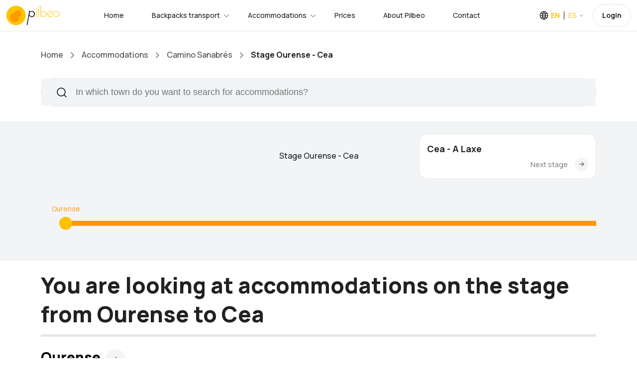

--- FILE ---
content_type: text/html;charset=UTF-8
request_url: https://www.pilbeo.com/accommodations/via-de-la-plata/etapa-ourense-cea;jsessionid=82E85762DF230D88909113361BB7B586?t:lb=t
body_size: 9471
content:
<!DOCTYPE html><html data-locale="en" lang="en" xmlns="http://www.w3.org/1999/xhtml"><head><meta content="text/html;charset=UTF-8" http-equiv="content-type"/><meta charset="utf-8"/><meta content="width=device-width, initial-scale=1.0, maximum-scale=1.0, user-scalable=no, shrink-to-fit=no" name="viewport"/><link href="/assets/meta/53defed9/img/favicon.png" type="image/png" rel="icon"/><title>Accommodations along the Camino de Santiago stage Ourense - Cea · Pilbeo</title><meta name="apple-itunes-app" content="app-id=1134013568"/><!-- hreflang --><link href="https://www.pilbeo.com/en/accommodations/via-de-la-plata/stage-ourense-cea" hreflang="en" rel="alternate"/><link href="https://www.pilbeo.com/es/alojamientos/via-de-la-plata/etapa-ourense-cea" hreflang="es" rel="alternate"/><link href="https://www.pilbeo.com/en/accommodations/via-de-la-plata/etapa-ourense-cea" rel="canonical"/><link onload="this.media='all'" media="print" href="https://cdn.pilbeo.com/cookies/cookieconsent.css" rel="stylesheet"/><meta content="Find the best accommodation on the Camino de Santiago for the Ourense - Cea stage from 27 €" name="description"/><link type="text/css" rel="stylesheet" href="/assets/meta/z6965907f/css/bootstrap.min.css"/><link type="text/css" rel="stylesheet" href="/assets/meta/z5c278eb4/css/travila/swiper-bundle.min.css"/><link type="text/css" rel="stylesheet" href="/assets/meta/z7dc8713b/less/pilbeov2.css"/><link type="text/css" rel="stylesheet" href="/assets/meta/z6d727475/less/custom.less"/><link type="text/css" rel="stylesheet" href="/assets/meta/t5xtensions/zd8a7f57a/typeahead/typeahead-fixes.css"/><style>
a {
text-decoration: none;
}
.card-popular .card-info .card-title {
font-size: 16px;
line-height: 20px;
font-weight: 500;
}
.block-filter-search {
overflow: inherit!important;
}
.block-filter-search .form-control {
height: 55px;
font-weight: 500;
}
.block-filter-search .form-control::placeholder {
font-weight: 500;
}
#buscarPorLocalidadForm span.twitter-typeahead input {
border-radius: 50px ;
}
#buscarSimplificadoSection .filter-left {
width: 50%;
}
#buscarSimplificadoSection .filter-right {
width: 50%;
}
</style><!--[if IE 9]><style type="text/css">.pageloading-mask{opacity:0.25;}</style><![endif]--><!--[if lt IE 9]><style type="text/css">.pageloading-mask{filter:alpha(opacity=25);}</style><![endif]--></head><body data-page-initialized="false" class="pilbeo en "><script type="text/javascript">document.write("<div class=\"pageloading-mask\"><div></div></div>");</script><div style="display:none" itemtype="http://schema.org/WebSite" itemscope="itemscope"><span itemprop="name">Pilbeo</span><link itemprop="url" href="https://www.pilbeo.com"/></div><div data-container-type="zone" id="gestionarModalZone"></div><header class="header"><div class="container-fluid background-body"><div class="main-header"><div class="header-left"><div class="header-logo"><a class="d-flex" href="/en/"><img loading="lazy" src="/assets/meta/b662665c/img/logo/pilbeo_logo+texto@2x.png" width="108" height="40" alt="Pilbeo"/></a></div><div class="header-nav"><nav class="nav-main-menu"><ul class="main-menu mb-0"><li class="d-none d-xl-block"><a href="/en/">Home</a></li><li class="mega-li has-children"><a class="active" href="/en/backpack-transport">Backpacks transport</a><div class="mega-menu"><div class="mega-menu-inner mochilas"><div class="row align-items-center"><div class="col-lg-4"><div class="heading-5 mb-45 neutral-1000">Enjoy the Way—we’ll take care of your backpack.</div><a href="/#caminosZone" class="btn btn-brand-secondary">Most popular packages and offers
<svg fill="none" viewbox="0 0 16 16" height="16" width="16" xmlns="http://www.w3.org/2000/svg"><path stroke-linejoin="round" stroke-linecap="round" stroke-width="1.5" stroke="black" d="M8 15L15 8L8 1M15 8L1 8"></path></svg></a></div><div class="col-lg-3"><div class="card-home-link background-body"><a href="/en/backpack-transport/camino-frances-from-sarria" class="card-icon"> 30€</a><div class="card-info"><a href="/en/backpack-transport/camino-frances-from-sarria"><span class="text-md-bold mb-5 d-block">Camino Francés</span></a><p class="text-xs-medium neutral-500">Sarria -&gt; Santiago de Compostela in 5 stages</p></div></div><div class="card-home-link background-body"><a href="/en/backpack-transport/camino-portugues-por-la-costa-from-oporto" class="card-icon">84€</a><div class="card-info"><a href="/en/backpack-transport/camino-portugues-por-la-costa-from-oporto"><span class="text-md-bold mb-5 d-block">Camino Portugués coastal route</span></a><p class="text-xs-medium neutral-500">Oporto -&gt; Santiago de Compostela in 13 stages</p></div></div><div class="card-home-link background-body"><a href="/en/backpack-transport/camino-portugues-from-tui" class="card-icon">36€</a><div class="card-info"><a href="/en/backpack-transport/camino-portugues-from-tui"><span class="text-md-bold mb-5 d-block">Camino Portugués</span></a><p class="text-xs-medium neutral-500">Tui -&gt; Santiago de Compostela in 6 stages</p></div></div></div><div class="col-lg-5"><ul class="list-featured pl-0"><li><a class="pl-0" href="/en/backpack-transport/camino-frances">Camino Francés</a></li><li><a class="pl-0" href="/en/backpack-transport/camino-a-fisterra">Epílogo a Finisterre</a></li><li><a class="pl-0" href="/en/backpack-transport/camino-portugues">Camino Portugués</a></li><li><a class="pl-0" href="/en/backpack-transport/camino-portugues-por-la-costa">Camino Portugués coastal route</a></li><li><a class="pl-0" href="/en/backpack-transport/camino-fisterra-santiago">Camino Finisterre - Santiago</a></li><li><a class="pl-0" href="/en/backpack-transport/via-de-la-plata">Vía de la Plata (through Sanabria)</a></li><li><a class="pl-0" href="/en/backpack-transport/camino-primitivo">Camino Primitivo</a></li><li><a class="pl-0" href="/en/backpack-transport/camino-ingles">Camino Inglés</a></li><li><a class="pl-0" href="/en/backpack-transport/camino-ingles-coruna">Camino Inglés from A Coruña</a></li><li><a class="pl-0" href="/en/backpack-transport/camino-de-invierno">Camino de Invierno</a></li></ul></div></div></div></div></li><li class="mega-li has-children"><a class="active" href="/en/accommodations?t:lb=t">Accommodations</a><div class="mega-menu"><div class="mega-menu-inner alojamientos"><div class="row align-items-center"><div class="col-lg-12"><div class="row align-items-center"><div class="col-lg-4"><p class="text-md-bold mb-10 neutral-1000">Haven’t found a place to stay yet?</p><div class="heading-5 mb-45 neutral-1000">Explore over 10,000 accommodations available across the Camino de Santiago routes</div></div><div class="col-lg-8"><ul class="list-featured pl-0"><li><a class="pl-0" href="/en/accommodations?t:lb=t">Accommodations along the Camino de Santiago</a></li><li><a class="pl-0" href="/en/accommodations/camino-portugues?t:lb=t">Accommodations stage by stage along the Camino Portugués </a></li><li><a class="pl-0" href="/en/accommodations/camino-portugues-por-la-costa?t:lb=t">Accommodations stage by stage along the Camino Portugués coastal route </a></li><li><a class="pl-0" href="/en/accommodations/camino-frances?t:lb=t">Accommodations stage by stage along the Camino Francés </a></li><li><a class="pl-0" href="/en/accommodations/camino-a-fisterra?t:lb=t">Accommodations stage by stage along the Epílogo a Finisterre </a></li></ul></div></div></div></div></div></div></li><li class="d-none d-xl-block"><a href="/en/rates">Prices</a></li><li><a href="/en/about-us">About Pilbeo</a></li><li><a href="/en/contact">Contact</a></li></ul></nav></div></div><div class="header-right"><div class="box-dropdown-cart dropdown align-middle mr-15"><a class="color-pilbeo-amarillo" data-display="static" aria-expanded="false" aria-haspopup="true" data-toggle="dropdown" href="#" id="localeDropdown"><span class="text-14-medium icon-lang locale text-sm-bold ">EN</span><span class="text-14-bold arrow-down locale ">ES</span></a><div aria-labelledby="localeDropdown" class="dropdown-account dropdown-menu"><ul><li><a href="/en/accommodations/via-de-la-plata/stage-ourense-cea" class="text-sm-medium">English</a></li><li><a href="/es/alojamientos/via-de-la-plata/etapa-ourense-cea" class="text-sm-medium">Español</a></li></ul></div></div><div class="d-none d-lg-inline-block align-middle" data-simple-ids="true" data-container-type="zone" id="userDropdownZone"><a class="btn btn-default btn-signin text-xs" href="/en/login">Login</a></div><div class="burger-icon burger-icon-white"><span class="burger-icon-top"></span><span class="burger-icon-mid"></span><span class="burger-icon-bottom"></span></div></div></div></div></header><div class="mobile-header-active mobile-header-wrapper-style perfect-scrollbar button-bg-2"><div class="mobile-header-wrapper-inner"><div class="mobile-header-logo"><a ns0:page="IndexPage" type="PageLink" href="#" class="d-flex" xmlns:ns0="http://tapestry.apache.org/schema/tapestry_5_3.xsd"><img src="/assets/meta/b662665c/img/logo/pilbeo_logo+texto@2x.png" width="108" height="40" loading="lazy" alt="Pilbeo"/></a><div class="burger-icon burger-icon-white"></div></div><div data-simple-ids="true" data-container-type="zone" id="userDropdownLogoutZoneXs"></div><div class="mobile-header-content-area"><div class="perfect-scroll"><div class="mobile-menu-wrap mobile-header-border"><nav><ul class="mobile-menu font-heading mt-0"><li><a href="/en/">Home</a></li><li class="has-children"><a class="active" href="/en/backpack-transport">Backpacks transport</a><ul class="sub-menu"><li><a href="/en/backpack-transport/camino-frances">Camino Francés</a></li><li><a href="/en/backpack-transport/camino-a-fisterra">Epílogo a Finisterre</a></li><li><a href="/en/backpack-transport/camino-portugues">Camino Portugués</a></li><li><a href="/en/backpack-transport/camino-portugues-por-la-costa">Camino Portugués coastal route</a></li><li><a href="/en/backpack-transport/camino-fisterra-santiago">Camino Finisterre - Santiago</a></li><li><a href="/en/backpack-transport/via-de-la-plata">Luggage transport along Vía de la Plata (por Sanabria)</a></li><li><a href="/en/backpack-transport/camino-primitivo">Camino Primitivo</a></li><li><a href="/en/backpack-transport/camino-ingles">Camino Inglés</a></li><li><a href="/en/backpack-transport/camino-ingles-coruna">Camino Inglés from A Coruña</a></li></ul></li><li class="has-children"><a href="/en/accommodations?t:lb=t">Accommodations</a><ul class="sub-menu"><li><a href="/en/accommodations?t:lb=t">Accommodations along the Camino de Santiago</a></li><li><a href="/en/accommodations/camino-portugues?t:lb=t">Accommodations stage by stage along the Camino de Santiago Portugués </a></li><li><a href="/en/accommodations/camino-frances?t:lb=t">Accommodations stage by stage along the Camino de Santiago Francés </a></li><li><a href="/en/accommodations/camino-portugues-por-la-costa?t:lb=t">Accommodations stage by stage along the Camino de Santiago Portugués por la Costa </a></li><li><a href="/en/accommodations/camino-a-fisterra?t:lb=t">Accommodations stage by stage along the Camino de Santiago hasta Finisterre </a></li></ul></li><div data-simple-ids="true" data-container-type="zone" id="userDropdownOptionsZoneXs"><li><a href="/en/login">Login</a></li></div><li><a href="/en/rates">Prices</a></li><li><a href="/en/about-us">About Pilbeo</a></li><li><a href="/en/contact">Contact</a></li><li><a href="/en/faq">Frequently Asked Questions</a></li><li><a href="https://www.pilbeo.com/es/sites/landing">Pilbeo Sites</a></li></ul></nav></div></div></div></div></div><div><div class="container-portada-inicio" id="pilbeo-intro"><div class="portada-fade"><div class="index-page alojamientos-page" id="pilbeo-big-intro"><div class="container"></div></div></div></div><div id="list-container" class="alojamientos-page"><section id="top" class="box-section box-breadcrumb background-body"><div class="container"><ul class="breadcrumbs"><li class="d-none d-md-inline-block"><a href="/en/">Home</a><span class="arrow-right"><svg fill="none" viewbox="0 0 7 12" height="12" width="7" xmlns="http://www.w3.org/2000/svg"><path stroke-linejoin="round" stroke-linecap="round" stroke-width="1.5" stroke="" d="M1 11L6 6L1 1"></path></svg></span></li><li><a href="/en/accommodations?t:lb=t">Accommodations</a><span class="arrow-right"><svg fill="none" viewbox="0 0 7 12" height="12" width="7" xmlns="http://www.w3.org/2000/svg"><path stroke-linejoin="round" stroke-linecap="round" stroke-width="1.5" stroke="" d="M1 11L6 6L1 1"></path></svg></span></li><li><a href="/en/accommodations/via-de-la-plata?t:lb=t">Camino Sanabrés</a><span class="arrow-right"><svg fill="none" viewbox="0 0 7 12" height="12" width="7" xmlns="http://www.w3.org/2000/svg"><path stroke-linejoin="round" stroke-linecap="round" stroke-width="1.5" stroke="" d="M1 11L6 6L1 1"></path></svg></span></li><li><span class="text-breadcrumb">Stage Ourense - Cea</span></li></ul></div></section><section class="section-box box-filter-search background-body pt-0 border-0" id="buscarSimplificadoSection"><div class="container"><div class="block-filter-search mb-0 d-block"><div class=""><form class="form-search-filter" data-validate="submit" data-generator="tapestry/core/form" action="/en/alojamientos.buscarporlocalidadform" method="post" id="buscarPorLocalidadForm"><input value="5ADM45BlO2bPatiJ+OcQs/l1TFs=:H4sIAAAAAAAAAJXOMU4CQRQA0A+JFZ3RA5hAOyRGGq22sdoYktUD/Jn9LENm50/m/5XlMpzAeAkKO+/[base64]" name="t:formdata" type="hidden"></input><input context="caminoText" placeholder="In which town do you want to search for accommodations?  " id="buscarLocalidadText2" class="form-control search-input border-none buscar-localidad-text" name="buscarLocalidadText2" type="text"></input></form></div></div></div></section><div class="background-4 overflow-auto"><div class="container"><div class="box-list-populars pilbeo-alojamiento-etapas"><div style="display: flex; align-items: center; flex-wrap: wrap;" class="row"><div class="col-6 col-md-4"></div><div class="col-6 col-md-4 order-1 order-md-5"><div class="card-popular card-top-destination background-card "><div class="card-info"><a href="https://www.pilbeo.com/accommodations/via-de-la-plata/etapa-cea-a-laxe?t:lb=t#top" class="card-title">Cea - A Laxe</a><div class="card-meta justify-content-end align-items-center"><div class="meta-links mb-0"><a style="padding-right: 14px; padding-left: 0px;" href="https://www.pilbeo.com/accommodations/via-de-la-plata/etapa-cea-a-laxe?t:lb=t#top" class="text-tour">Next stage</a></div><div class="card-button"><a href="https://www.pilbeo.com/accommodations/via-de-la-plata/etapa-cea-a-laxe?t:lb=t#top"><svg fill="none" viewbox="0 0 10 10" height="10" width="10" xmlns="http://www.w3.org/2000/svg"><path stroke-linejoin="round" stroke-linecap="round" stroke="" d="M5.00011 9.08347L9.08347 5.00011L5.00011 0.916748M9.08347 5.00011L0.916748 5.00011"></path></svg></a></div></div></div></div></div><div class="col-12 col-md-4 order-5 order-md-1"><div class="card-popular border-0 text-center etapa-principal"><div class="card-info"><span class="card-title">Stage Ourense - Cea</span></div></div></div></div></div><div class="etapasSlider"><div class="etapasContainer"><div data-scroll="0" class="etapasMove"><div style="width:53.41441441441441%;" class="detalle-etapa-line"><a title="Accommodations in Ourense" class="punto scroll-to" href="/en/accommodations/via-de-la-plata/etapa-ourense-cea?t:lb=t#ourense"></a><a title="Accommodations in Ourense" class="nombre f-js top scroll-to" href="/en/accommodations/via-de-la-plata/etapa-ourense-cea?t:lb=t#ourense">Ourense</a><span class="distancia f-js">12,1<span class="small">km</span></span></div><div style="width:26.045045045045047%;" class="detalle-etapa-line"><a title="Accommodations in Tamallancos" class="punto scroll-to" href="/en/accommodations/via-de-la-plata/etapa-ourense-cea?t:lb=t#tamallancos"></a><a title="Accommodations in Tamallancos" class="nombre f-js bottom scroll-to" href="/en/accommodations/via-de-la-plata/etapa-ourense-cea?t:lb=t#tamallancos">Tamallancos</a><span class="distancia f-js">5,9<span class="small">km</span></span></div><div style="width:18.54054054054054%;" class="detalle-etapa-line"><a title="Accommodations in Pazos" class="punto scroll-to" href="/en/accommodations/via-de-la-plata/etapa-ourense-cea?t:lb=t#pazos"></a><a title="Accommodations in Pazos" class="nombre f-js top scroll-to" href="/en/accommodations/via-de-la-plata/etapa-ourense-cea?t:lb=t#pazos">Pazos</a><span class="distancia f-js">4,2<span class="small">km</span></span></div><div style="width: 2%;max-width: 10px;" class="detalle-etapa-line detalle-etapa-line-final"><a title="Accommodations in Cea" class="punto scroll-to" href="/en/accommodations/via-de-la-plata/etapa-ourense-cea?t:lb=t#cea"></a><a title="Accommodations in Cea" class="nombre f-js bottom scroll-to" href="/en/accommodations/via-de-la-plata/etapa-ourense-cea?t:lb=t#cea">Cea</a></div></div></div></div></div></div><div class="container"><!-- 		<h1 class="f-js c-black">${h1EtapaFiltros}</h1> --><h1 class="neutral-1000 heading-3 mt-20">You are looking at accommodations on the stage from Ourense to Cea</h1></div><!-- Vista de etapa simple --><!-- Resultados --><div class="container alojamientos-list-container"><div class="row"><div class="col-12"><div data-simple-ids="true" data-container-type="zone" id="mainZoneEtapa"><div class="box-button-slider-nexttrip full-line mt-0"></div><h2 id="ourense" class="heading-5 mb-20 d-flex">
Ourense
<a class="go-to" title="Accommodations in Ourense" href="/en/accommodations/via-de-la-plata/ourense?t:lb=t#top"><svg fill="none" viewbox="0 0 16 16" height="16" width="16" xmlns="http://www.w3.org/2000/svg"><path stroke-linejoin="round" stroke-linecap="round" stroke="black" d="M7.99992 12.6666L12.6666 7.99992L7.99992 3.33325M12.6666 7.99992L3.33325 7.99992"></path></svg></a></h2><div class="row"><div class="col-xs-12 col-sm-6 col-md-6 col-lg-4"><div itemtype="https://schema.org/Hotel" itemscope="itemscope" class="card-journey-small background-card"><div class="card-image"><span class="label tipo">Hotel</span><a rel="nofollow" target="_blank" href="/en/alojamientos.alojamientocard_0:alojamientourl/3907"><img alt="Hotel Barceló Ourense" src="https://cdn.pilbeo.com/alojamiento/3907-barcelo-ourense.jpeg" loading="lazy"/><meta content="https://cdn.pilbeo.com/alojamiento/3907-barcelo-ourense.jpeg" itemprop="image"/></a></div><div class="card-info"><div class="card-title"><meta content="Hotel Barceló Ourense" itemprop="name"/><a rel="nofollow" class="text-lg-bold neutral-1000" target="_blank" href="/en/alojamientos.alojamientocard_0:alojamientourl/3907">Hotel Barceló Ourense</a></div><div class="card-program"><div class="card-location"><p class="text-location text-sm-medium neutral-500">In the center of  Ourense</p></div><div class="card-location-fill-content"></div><meta content="https://www.pilbeo.com/en/alojamientos.alojamientocard_0:alojamientourl/3907" itemprop="url"/><div class="endtime"><div class="card-price"></div><div class="card-button"><a rel="nofollow" class="btn btn-gray" target="_blank" href="/en/alojamientos.alojamientocard_0:alojamientourl/3907">Book now</a></div></div></div></div><div itemtype="https://schema.org/PostalAddress" itemscope="itemscope" itemprop="address"><meta content="Ourense" itemprop="addressLocality"/><meta content="Ourense" itemprop="addressRegion"/></div></div></div><div class="col-xs-12 col-sm-6 col-md-6 col-lg-4"><div itemtype="https://schema.org/Hotel" itemscope="itemscope" class="card-journey-small background-card"><div class="card-image"><span class="label tipo">Hostel</span><a rel="nofollow" target="_blank" href="/en/alojamientos.alojamientocard_0:alojamientourl/2014"><img alt="Hostel Hostal La Rotonda" src="https://cdn.pilbeo.com/alojamiento/2014-hostal-la-rotonda.jpeg" loading="lazy"/><meta content="https://cdn.pilbeo.com/alojamiento/2014-hostal-la-rotonda.jpeg" itemprop="image"/></a></div><div class="card-info"><div class="card-title"><meta content="Hostel Hostal La Rotonda" itemprop="name"/><a rel="nofollow" class="text-lg-bold neutral-1000" target="_blank" href="/en/alojamientos.alojamientocard_0:alojamientourl/2014">Hostel Hostal La Rotonda</a></div><div class="card-program"><div class="card-location"><p class="text-location text-sm-medium neutral-500">In the center of  Ourense</p></div><div class="card-location-fill-content"></div><meta content="https://www.pilbeo.com/en/alojamientos.alojamientocard_0:alojamientourl/2014" itemprop="url"/><div class="endtime"><div class="card-price"></div><div class="card-button"><a rel="nofollow" class="btn btn-gray" target="_blank" href="/en/alojamientos.alojamientocard_0:alojamientourl/2014">Book now</a></div></div></div></div><div itemtype="https://schema.org/PostalAddress" itemscope="itemscope" itemprop="address"><meta content="Ourense" itemprop="addressLocality"/><meta content="Ourense" itemprop="addressRegion"/></div></div></div><div class="col-xs-12 col-sm-6 col-md-6 col-lg-4"><div itemtype="https://schema.org/Hotel" itemscope="itemscope" class="card-journey-small background-card"><div class="card-image"><span class="label tipo">Hotel</span><a rel="nofollow" target="_blank" href="/en/alojamientos.alojamientocard_0:alojamientourl/2021"><img alt="Hotel Altiana" src="https://cdn.pilbeo.com/alojamiento/2021-hotel-altiana.jpeg" loading="lazy"/><meta content="https://cdn.pilbeo.com/alojamiento/2021-hotel-altiana.jpeg" itemprop="image"/></a></div><div class="card-info"><div class="card-title"><meta content="Hotel Altiana" itemprop="name"/><a rel="nofollow" class="text-lg-bold neutral-1000" target="_blank" href="/en/alojamientos.alojamientocard_0:alojamientourl/2021">Hotel Altiana</a></div><div class="card-program"><div class="card-location"><p class="text-location text-sm-medium neutral-500">In the center of  Ourense</p></div><div class="card-location-fill-content"></div><meta content="https://www.pilbeo.com/en/alojamientos.alojamientocard_0:alojamientourl/2021" itemprop="url"/><div class="endtime"><div class="card-price"></div><div class="card-button"><a rel="nofollow" class="btn btn-gray" target="_blank" href="/en/alojamientos.alojamientocard_0:alojamientourl/2021">Book now</a></div></div></div></div><div itemtype="https://schema.org/PostalAddress" itemscope="itemscope" itemprop="address"><meta content="Ourense" itemprop="addressLocality"/><meta content="Ourense" itemprop="addressRegion"/></div></div></div><div class="col-xs-12 col-sm-6 col-md-6 col-lg-4"><div itemtype="https://schema.org/Hotel" itemscope="itemscope" class="card-journey-small background-card"><div class="card-image"><span class="label tipo">Hotel</span><a rel="nofollow" target="_blank" href="/en/alojamientos.alojamientocard_0:alojamientourl/2023"><img alt="Hotel Carris Cardenal Quevedo" src="https://cdn.pilbeo.com/alojamiento/2023-hotel-carris-cardenal-quevedo.jpeg" loading="lazy"/><meta content="https://cdn.pilbeo.com/alojamiento/2023-hotel-carris-cardenal-quevedo.jpeg" itemprop="image"/></a></div><div class="card-info"><div class="card-title"><meta content="Hotel Carris Cardenal Quevedo" itemprop="name"/><a rel="nofollow" class="text-lg-bold neutral-1000" target="_blank" href="/en/alojamientos.alojamientocard_0:alojamientourl/2023">Hotel Carris Cardenal Quevedo</a></div><div class="card-program"><div class="card-location"><p class="text-location text-sm-medium neutral-500">In the center of  Ourense</p></div><div class="card-location-fill-content"></div><meta content="https://www.pilbeo.com/en/alojamientos.alojamientocard_0:alojamientourl/2023" itemprop="url"/><div class="endtime"><div class="card-price"></div><div class="card-button"><a rel="nofollow" class="btn btn-gray" target="_blank" href="/en/alojamientos.alojamientocard_0:alojamientourl/2023">Book now</a></div></div></div></div><div itemtype="https://schema.org/PostalAddress" itemscope="itemscope" itemprop="address"><meta content="Ourense" itemprop="addressLocality"/><meta content="Ourense" itemprop="addressRegion"/></div></div></div><div class="col-xs-12 col-sm-6 col-md-6 col-lg-4"><div itemtype="https://schema.org/Hotel" itemscope="itemscope" class="card-journey-small background-card"><div class="card-image"><span class="label tipo">Hotel</span><a rel="nofollow" target="_blank" href="/en/alojamientos.alojamientocard_0:alojamientourl/2016"><img alt="Hotel Irixo" src="https://cdn.pilbeo.com/alojamiento/2016-hotel-irixo.jpeg" loading="lazy"/><meta content="https://cdn.pilbeo.com/alojamiento/2016-hotel-irixo.jpeg" itemprop="image"/></a></div><div class="card-info"><div class="card-title"><meta content="Hotel Irixo" itemprop="name"/><a rel="nofollow" class="text-lg-bold neutral-1000" target="_blank" href="/en/alojamientos.alojamientocard_0:alojamientourl/2016">Hotel Irixo</a></div><div class="card-program"><div class="card-location"><p class="text-location text-sm-medium neutral-500">In the center of  Ourense</p></div><div class="card-location-fill-content"></div><meta content="https://www.pilbeo.com/en/alojamientos.alojamientocard_0:alojamientourl/2016" itemprop="url"/><div class="endtime"><div class="card-price"></div><div class="card-button"><a rel="nofollow" class="btn btn-gray" target="_blank" href="/en/alojamientos.alojamientocard_0:alojamientourl/2016">Book now</a></div></div></div></div><div itemtype="https://schema.org/PostalAddress" itemscope="itemscope" itemprop="address"><meta content="Ourense" itemprop="addressLocality"/><meta content="Ourense" itemprop="addressRegion"/></div></div></div><div class="col-xs-12 col-sm-6 col-md-6 col-lg-4"><div itemtype="https://schema.org/Hotel" itemscope="itemscope" class="card-journey-small background-card"><div class="card-image"><span class="label tipo">Hostel</span><a rel="nofollow" target="_blank" href="/en/alojamientos.alojamientocard_0:alojamientourl/4218"><img alt="New J&amp;J Hostel" src="https://cdn.pilbeo.com/alojamiento/4218-new-j-and-j-hostel.jpeg" loading="lazy"/><meta content="https://cdn.pilbeo.com/alojamiento/4218-new-j-and-j-hostel.jpeg" itemprop="image"/></a></div><div class="card-info"><div class="card-title"><meta content="New J&amp;J Hostel" itemprop="name"/><a rel="nofollow" class="text-lg-bold neutral-1000" target="_blank" href="/en/alojamientos.alojamientocard_0:alojamientourl/4218">New J&amp;J Hostel</a></div><div class="card-program"><div class="card-location"><p class="text-location text-sm-medium neutral-500">In the center of  Ourense</p></div><div class="card-location-fill-content"></div><meta content="https://www.pilbeo.com/en/alojamientos.alojamientocard_0:alojamientourl/4218" itemprop="url"/><div class="endtime"><div class="card-price"></div><div class="card-button"><a rel="nofollow" class="btn btn-gray" target="_blank" href="/en/alojamientos.alojamientocard_0:alojamientourl/4218">Book now</a></div></div></div></div><div itemtype="https://schema.org/PostalAddress" itemscope="itemscope" itemprop="address"><meta content="Ourense" itemprop="addressLocality"/><meta content="Ourense" itemprop="addressRegion"/></div></div></div><div class="col-xs-12 col-sm-6 col-md-6 col-lg-4"><div itemtype="https://schema.org/Hotel" itemscope="itemscope" class="card-journey-small background-card"><div class="card-image"><span class="label tipo">Hostel</span><a rel="nofollow" target="_blank" href="/en/alojamientos.alojamientocard_0:alojamientourl/2015"><img alt="Hostel Hostal Lido" src="https://cdn.pilbeo.com/alojamiento/2015-hostal-lido.jpeg" loading="lazy"/><meta content="https://cdn.pilbeo.com/alojamiento/2015-hostal-lido.jpeg" itemprop="image"/></a></div><div class="card-info"><div class="card-title"><meta content="Hostel Hostal Lido" itemprop="name"/><a rel="nofollow" class="text-lg-bold neutral-1000" target="_blank" href="/en/alojamientos.alojamientocard_0:alojamientourl/2015">Hostel Hostal Lido</a></div><div class="card-program"><div class="card-location"><p class="text-location text-sm-medium neutral-500">In the center of  Ourense</p></div><div class="card-location-fill-content"></div><meta content="https://www.pilbeo.com/en/alojamientos.alojamientocard_0:alojamientourl/2015" itemprop="url"/><div class="endtime"><div class="card-price"></div><div class="card-button"><a rel="nofollow" class="btn btn-gray" target="_blank" href="/en/alojamientos.alojamientocard_0:alojamientourl/2015">Book now</a></div></div></div></div><div itemtype="https://schema.org/PostalAddress" itemscope="itemscope" itemprop="address"><meta content="Ourense" itemprop="addressLocality"/><meta content="Ourense" itemprop="addressRegion"/></div></div></div><div class="col-xs-12 col-sm-6 col-md-6 col-lg-4"><div itemtype="https://schema.org/Hotel" itemscope="itemscope" class="card-journey-small background-card"><div class="card-image"><span class="label tipo">Hotel</span><a rel="nofollow" target="_blank" href="/en/alojamientos.alojamientocard_0:alojamientourl/3910"><img alt="Hotel novo candido" src="https://cdn.pilbeo.com/alojamiento/3910-novo-candido.jpeg" loading="lazy"/><meta content="https://cdn.pilbeo.com/alojamiento/3910-novo-candido.jpeg" itemprop="image"/></a></div><div class="card-info"><div class="card-title"><meta content="Hotel novo candido" itemprop="name"/><a rel="nofollow" class="text-lg-bold neutral-1000" target="_blank" href="/en/alojamientos.alojamientocard_0:alojamientourl/3910">Hotel novo candido</a></div><div class="card-program"><div class="card-location"><p class="text-location text-sm-medium neutral-500">In the center of  Ourense</p></div><div class="card-location-fill-content"></div><meta content="https://www.pilbeo.com/en/alojamientos.alojamientocard_0:alojamientourl/3910" itemprop="url"/><div class="endtime"><div class="card-price"></div><div class="card-button"><a rel="nofollow" class="btn btn-gray" target="_blank" href="/en/alojamientos.alojamientocard_0:alojamientourl/3910">Book now</a></div></div></div></div><div itemtype="https://schema.org/PostalAddress" itemscope="itemscope" itemprop="address"><meta content="Ourense" itemprop="addressLocality"/><meta content="Ourense" itemprop="addressRegion"/></div></div></div><div class="col-xs-12 col-sm-6 col-md-6 col-lg-4"><div itemtype="https://schema.org/Hotel" itemscope="itemscope" class="card-journey-small background-card"><div class="card-image"><span class="label tipo">Hotel</span><a rel="nofollow" target="_blank" href="/en/alojamientos.alojamientocard_0:alojamientourl/2017"><img alt="Hotel Zarampallo" src="https://cdn.pilbeo.com/alojamiento/2017-hotel-zarampallo.jpeg" loading="lazy"/><meta content="https://cdn.pilbeo.com/alojamiento/2017-hotel-zarampallo.jpeg" itemprop="image"/></a></div><div class="card-info"><div class="card-title"><meta content="Hotel Zarampallo" itemprop="name"/><a rel="nofollow" class="text-lg-bold neutral-1000" target="_blank" href="/en/alojamientos.alojamientocard_0:alojamientourl/2017">Hotel Zarampallo</a></div><div class="card-program"><div class="card-location"><p class="text-location text-sm-medium neutral-500">In the center of  Ourense</p></div><div class="card-location-fill-content"></div><meta content="https://www.pilbeo.com/en/alojamientos.alojamientocard_0:alojamientourl/2017" itemprop="url"/><div class="endtime"><div class="card-price"></div><div class="card-button"><a rel="nofollow" class="btn btn-gray" target="_blank" href="/en/alojamientos.alojamientocard_0:alojamientourl/2017">Book now</a></div></div></div></div><div itemtype="https://schema.org/PostalAddress" itemscope="itemscope" itemprop="address"><meta content="Ourense" itemprop="addressLocality"/><meta content="Ourense" itemprop="addressRegion"/></div></div></div><div class="col-xs-12 col-sm-6 col-md-6 col-lg-4"><div itemtype="https://schema.org/Hotel" itemscope="itemscope" class="card-journey-small background-card"><div class="card-image"><span class="label tipo">Hotel</span><a rel="nofollow" target="_blank" href="/en/alojamientos.alojamientocard_0:alojamientourl/2024"><img alt="Hotel Princess" src="https://cdn.pilbeo.com/alojamiento/2024-hotel-princess.jpeg" loading="lazy"/><meta content="https://cdn.pilbeo.com/alojamiento/2024-hotel-princess.jpeg" itemprop="image"/></a></div><div class="card-info"><div class="card-title"><meta content="Hotel Princess" itemprop="name"/><a rel="nofollow" class="text-lg-bold neutral-1000" target="_blank" href="/en/alojamientos.alojamientocard_0:alojamientourl/2024">Hotel Princess</a></div><div class="card-program"><div class="card-location"><p class="text-location text-sm-medium neutral-500">In the center of  Ourense</p></div><div class="card-location-fill-content"></div><meta content="https://www.pilbeo.com/en/alojamientos.alojamientocard_0:alojamientourl/2024" itemprop="url"/><div class="endtime"><div class="card-price"></div><div class="card-button"><a rel="nofollow" class="btn btn-gray" target="_blank" href="/en/alojamientos.alojamientocard_0:alojamientourl/2024">Book now</a></div></div></div></div><div itemtype="https://schema.org/PostalAddress" itemscope="itemscope" itemprop="address"><meta content="Ourense" itemprop="addressLocality"/><meta content="Ourense" itemprop="addressRegion"/></div></div></div><div class="col-xs-12 col-sm-6 col-md-6 col-lg-4"><div itemtype="https://schema.org/Hotel" itemscope="itemscope" class="card-journey-small background-card"><div class="card-image"><span class="label tipo">Hotel</span><a rel="nofollow" target="_blank" href="/en/alojamientos.alojamientocard_0:alojamientourl/2020"><img alt="Hotel Miño" src="https://cdn.pilbeo.com/alojamiento/2020-hotel-mino.jpeg" loading="lazy"/><meta content="https://cdn.pilbeo.com/alojamiento/2020-hotel-mino.jpeg" itemprop="image"/></a></div><div class="card-info"><div class="card-title"><meta content="Hotel Miño" itemprop="name"/><a rel="nofollow" class="text-lg-bold neutral-1000" target="_blank" href="/en/alojamientos.alojamientocard_0:alojamientourl/2020">Hotel Miño</a></div><div class="card-program"><div class="card-location"><p class="text-location text-sm-medium neutral-500">In the center of  Ourense</p></div><div class="card-location-fill-content"></div><meta content="https://www.pilbeo.com/en/alojamientos.alojamientocard_0:alojamientourl/2020" itemprop="url"/><div class="endtime"><div class="card-price"></div><div class="card-button"><a rel="nofollow" class="btn btn-gray" target="_blank" href="/en/alojamientos.alojamientocard_0:alojamientourl/2020">Book now</a></div></div></div></div><div itemtype="https://schema.org/PostalAddress" itemscope="itemscope" itemprop="address"><meta content="Ourense" itemprop="addressLocality"/><meta content="Ourense" itemprop="addressRegion"/></div></div></div><div class="col-xs-12 col-sm-6 col-md-6 col-lg-4"><div itemtype="https://schema.org/Hotel" itemscope="itemscope" class="card-journey-small background-card"><div class="card-image"><span class="label tipo">Hotel</span><a rel="nofollow" target="_blank" href="/en/alojamientos.alojamientocard_0:alojamientourl/2018"><img alt="Hotel Francisco II" src="https://cdn.pilbeo.com/alojamiento/2018-hotel-francisco-ii.jpeg" loading="lazy"/><meta content="https://cdn.pilbeo.com/alojamiento/2018-hotel-francisco-ii.jpeg" itemprop="image"/></a></div><div class="card-info"><div class="card-title"><meta content="Hotel Francisco II" itemprop="name"/><a rel="nofollow" class="text-lg-bold neutral-1000" target="_blank" href="/en/alojamientos.alojamientocard_0:alojamientourl/2018">Hotel Francisco II</a></div><div class="card-program"><div class="card-location"><p class="text-location text-sm-medium neutral-500">In the center of  Ourense</p></div><div class="card-location-fill-content"></div><meta content="https://www.pilbeo.com/en/alojamientos.alojamientocard_0:alojamientourl/2018" itemprop="url"/><div class="endtime"><div class="card-price"></div><div class="card-button"><a rel="nofollow" class="btn btn-gray" target="_blank" href="/en/alojamientos.alojamientocard_0:alojamientourl/2018">Book now</a></div></div></div></div><div itemtype="https://schema.org/PostalAddress" itemscope="itemscope" itemprop="address"><meta content="Ourense" itemprop="addressLocality"/><meta content="Ourense" itemprop="addressRegion"/></div></div></div><div class="col-xs-12 col-sm-6 col-md-6 col-lg-4"><div itemtype="https://schema.org/Hotel" itemscope="itemscope" class="card-journey-small background-card"><div class="card-image"><span class="label tipo">Hostel</span><a rel="nofollow" target="_blank" href="/en/alojamientos.alojamientocard_0:alojamientourl/2013"><img alt="Grelo Hostel" src="https://cdn.pilbeo.com/alojamiento/2013-grelo-hostel.jpeg" loading="lazy"/><meta content="https://cdn.pilbeo.com/alojamiento/2013-grelo-hostel.jpeg" itemprop="image"/></a></div><div class="card-info"><div class="card-title"><meta content="Grelo Hostel" itemprop="name"/><a rel="nofollow" class="text-lg-bold neutral-1000" target="_blank" href="/en/alojamientos.alojamientocard_0:alojamientourl/2013">Grelo Hostel</a></div><div class="card-program"><div class="card-location"><p class="text-location text-sm-medium neutral-500">In the center of  Ourense</p></div><div class="card-location-fill-content"></div><meta content="https://www.pilbeo.com/en/alojamientos.alojamientocard_0:alojamientourl/2013" itemprop="url"/><div class="endtime"><div class="card-price"></div><div class="card-button"><a rel="nofollow" class="btn btn-gray" target="_blank" href="/en/alojamientos.alojamientocard_0:alojamientourl/2013">Book now</a></div></div></div></div><div itemtype="https://schema.org/PostalAddress" itemscope="itemscope" itemprop="address"><meta content="Ourense" itemprop="addressLocality"/><meta content="Ourense" itemprop="addressRegion"/></div></div></div><div class="col-xs-12 col-sm-6 col-md-6 col-lg-4"><div itemtype="https://schema.org/Hotel" itemscope="itemscope" class="card-journey-small background-card"><div class="card-image"><span class="label tipo">Apartament</span><a rel="nofollow" target="_blank" href="/en/alojamientos.alojamientocard_0:alojamientourl/7625"><img alt="Villa Trabazos Abellas" src="https://cdn.pilbeo.com/alojamiento/7625-villa-trabazos-abellas.jpeg" loading="lazy"/><meta content="https://cdn.pilbeo.com/alojamiento/7625-villa-trabazos-abellas.jpeg" itemprop="image"/></a></div><div class="card-info"><div class="card-title"><meta content="Villa Trabazos Abellas" itemprop="name"/><a rel="nofollow" class="text-lg-bold neutral-1000" target="_blank" href="/en/alojamientos.alojamientocard_0:alojamientourl/7625">Villa Trabazos Abellas</a></div><div class="card-program"><div class="card-location"><p class="text-location text-sm-medium neutral-500">In the center of  Ourense</p></div><div class="card-location-fill-content"></div><meta content="https://www.pilbeo.com/en/alojamientos.alojamientocard_0:alojamientourl/7625" itemprop="url"/><div class="endtime"><div class="card-price"></div><div class="card-button"><a rel="nofollow" class="btn btn-gray" target="_blank" href="/en/alojamientos.alojamientocard_0:alojamientourl/7625">Book now</a></div></div></div></div><div itemtype="https://schema.org/PostalAddress" itemscope="itemscope" itemprop="address"><meta content="Ourense" itemprop="addressLocality"/><meta content="Ourense" itemprop="addressRegion"/></div></div></div><div class="col-xs-12 col-sm-6 col-md-6 col-lg-4"><div itemtype="https://schema.org/Hotel" itemscope="itemscope" class="card-journey-small background-card"><div class="card-image"><span class="label tipo">Shelter</span><a rel="nofollow" target="_blank" href="/en/alojamientos.alojamientocard_0:alojamientourl/5303"><img alt="Shelter Albergue Augas Quentes" src="https://cdn.pilbeo.com/alojamiento/5303-albergue-augas-quentes.jpeg" loading="lazy"/><meta content="https://cdn.pilbeo.com/alojamiento/5303-albergue-augas-quentes.jpeg" itemprop="image"/></a></div><div class="card-info"><div class="card-title"><meta content="Shelter Albergue Augas Quentes" itemprop="name"/><a rel="nofollow" class="text-lg-bold neutral-1000" target="_blank" href="/en/alojamientos.alojamientocard_0:alojamientourl/5303">Shelter Albergue Augas Quentes</a></div><div class="card-program"><div class="card-location"><p class="text-location text-sm-medium neutral-500">In the center of  Ourense</p></div><div class="card-location-fill-content"></div><meta content="https://www.pilbeo.com/en/alojamientos.alojamientocard_0:alojamientourl/5303" itemprop="url"/><div class="endtime"><div class="card-price"></div><div class="card-button"><a rel="nofollow" class="btn btn-gray" target="_blank" href="/en/alojamientos.alojamientocard_0:alojamientourl/5303">Book now</a></div></div></div></div><div itemtype="https://schema.org/PostalAddress" itemscope="itemscope" itemprop="address"><meta content="Ourense" itemprop="addressLocality"/><meta content="Ourense" itemprop="addressRegion"/></div></div></div><div class="col-xs-12 col-sm-6 col-md-6 col-lg-4"><div itemtype="https://schema.org/Hotel" itemscope="itemscope" class="card-journey-small background-card"><div class="card-image"><span class="label tipo">Hotel</span><a rel="nofollow" target="_blank" href="/en/alojamientos.alojamientocard_0:alojamientourl/2026"><img alt="Hotel NH Ourense" src="https://cdn.pilbeo.com/alojamiento/2026-hotel-nh-ourense.jpeg" loading="lazy"/><meta content="https://cdn.pilbeo.com/alojamiento/2026-hotel-nh-ourense.jpeg" itemprop="image"/></a></div><div class="card-info"><div class="card-title"><meta content="Hotel NH Ourense" itemprop="name"/><a rel="nofollow" class="text-lg-bold neutral-1000" target="_blank" href="/en/alojamientos.alojamientocard_0:alojamientourl/2026">Hotel NH Ourense</a></div><div class="card-program"><div class="card-location"><p class="text-location text-sm-medium neutral-500">In the center of  Ourense</p></div><div class="card-location-fill-content"></div><meta content="https://www.pilbeo.com/en/alojamientos.alojamientocard_0:alojamientourl/2026" itemprop="url"/><div class="endtime"><div class="card-price"></div><div class="card-button"><a rel="nofollow" class="btn btn-gray" target="_blank" href="/en/alojamientos.alojamientocard_0:alojamientourl/2026">Book now</a></div></div></div></div><div itemtype="https://schema.org/PostalAddress" itemscope="itemscope" itemprop="address"><meta content="Ourense" itemprop="addressLocality"/><meta content="Ourense" itemprop="addressRegion"/></div></div></div><div class="col-xs-12 col-sm-6 col-md-6 col-lg-4"><div itemtype="https://schema.org/Hotel" itemscope="itemscope" class="card-journey-small background-card"><div class="card-image"><span class="label tipo">Hostel</span><a rel="nofollow" target="_blank" href="/en/alojamientos.alojamientocard_0:alojamientourl/5719"><img alt="Hostel Hostal Outarelo" src="https://cdn.pilbeo.com/alojamiento/5719-hostal-outarelo.jpeg" loading="lazy"/><meta content="https://cdn.pilbeo.com/alojamiento/5719-hostal-outarelo.jpeg" itemprop="image"/></a></div><div class="card-info"><div class="card-rating"><div class="card-left"></div><div class="card-right"><span class="rating">8.5</span><meta content="8.5" itemprop="ratingValue"/></div></div><div class="card-title"><meta content="Hostel Hostal Outarelo" itemprop="name"/><a rel="nofollow" class="text-lg-bold neutral-1000" target="_blank" href="/en/alojamientos.alojamientocard_0:alojamientourl/5719">Hostel Hostal Outarelo</a></div><div class="card-program"><div class="card-location"><p class="text-location text-sm-medium neutral-500">In the center of  Ourense</p></div><div class="card-location-fill-content"></div><meta content="https://www.pilbeo.com/en/alojamientos.alojamientocard_0:alojamientourl/5719" itemprop="url"/><div class="endtime"><div class="card-price"><p class="text-md-medium neutral-500">From </p><h6 class="heading-6 neutral-1000">33€</h6></div><div class="card-button"><a rel="nofollow" class="btn btn-gray" target="_blank" href="/en/alojamientos.alojamientocard_0:alojamientourl/5719">Book now</a></div></div></div></div><div itemtype="https://schema.org/PostalAddress" itemscope="itemscope" itemprop="address"><meta content="Ourense" itemprop="addressLocality"/><meta content="Ourense" itemprop="addressRegion"/></div></div></div><div class="col-xs-12 col-sm-6 col-md-6 col-lg-4"><div itemtype="https://schema.org/Hotel" itemscope="itemscope" class="card-journey-small background-card"><div class="card-image"><span class="label tipo">Hotel</span><a rel="nofollow" target="_blank" href="/en/alojamientos.alojamientocard_0:alojamientourl/3575"><img alt="Hotel Severino" src="https://cdn.pilbeo.com/alojamiento/3575-hotel-severino.jpeg" loading="lazy"/><meta content="https://cdn.pilbeo.com/alojamiento/3575-hotel-severino.jpeg" itemprop="image"/></a></div><div class="card-info"><div class="card-title"><meta content="Hotel Severino" itemprop="name"/><a rel="nofollow" class="text-lg-bold neutral-1000" target="_blank" href="/en/alojamientos.alojamientocard_0:alojamientourl/3575">Hotel Severino</a></div><div class="card-program"><div class="card-location"><p class="text-location text-sm-medium neutral-500">In the center of  Ourense</p></div><div class="card-location-fill-content"></div><meta content="https://www.pilbeo.com/en/alojamientos.alojamientocard_0:alojamientourl/3575" itemprop="url"/><div class="endtime"><div class="card-price"></div><div class="card-button"><a rel="nofollow" class="btn btn-gray" target="_blank" href="/en/alojamientos.alojamientocard_0:alojamientourl/3575">Book now</a></div></div></div></div><div itemtype="https://schema.org/PostalAddress" itemscope="itemscope" itemprop="address"><meta content="Ourense" itemprop="addressLocality"/><meta content="Ourense" itemprop="addressRegion"/></div></div></div><div class="col-xs-12 col-sm-6 col-md-6 col-lg-4"><div itemtype="https://schema.org/Hotel" itemscope="itemscope" class="card-journey-small background-card"><div class="card-image"><span class="label tipo">Hotel</span><a rel="nofollow" target="_blank" href="/en/alojamientos.alojamientocard_0:alojamientourl/6493"><img alt="IMI Hotel &amp; Spa" src="https://cdn.pilbeo.com/alojamiento/6493-imi-hotel-and-spa.jpeg" loading="lazy"/><meta content="https://cdn.pilbeo.com/alojamiento/6493-imi-hotel-and-spa.jpeg" itemprop="image"/></a></div><div class="card-info"><div class="card-title"><meta content="IMI Hotel &amp; Spa" itemprop="name"/><a rel="nofollow" class="text-lg-bold neutral-1000" target="_blank" href="/en/alojamientos.alojamientocard_0:alojamientourl/6493">IMI Hotel &amp; Spa</a></div><div class="card-program"><div class="card-location"><p class="text-location text-sm-medium neutral-500">In the center of  Ourense</p></div><div class="card-location-fill-content"></div><meta content="https://www.pilbeo.com/en/alojamientos.alojamientocard_0:alojamientourl/6493" itemprop="url"/><div class="endtime"><div class="card-price"></div><div class="card-button"><a rel="nofollow" class="btn btn-gray" target="_blank" href="/en/alojamientos.alojamientocard_0:alojamientourl/6493">Book now</a></div></div></div></div><div itemtype="https://schema.org/PostalAddress" itemscope="itemscope" itemprop="address"><meta content="Ourense" itemprop="addressLocality"/><meta content="Ourense" itemprop="addressRegion"/></div></div></div><div class="col-xs-12 col-sm-6 col-md-6 col-lg-4"><div itemtype="https://schema.org/Hotel" itemscope="itemscope" class="card-journey-small background-card"><div class="card-image"><span class="label tipo">Apartament</span><a rel="nofollow" target="_blank" href="/en/alojamientos.alojamientocard_0:alojamientourl/7734"></a></div><div class="card-info"><div class="card-title"><meta content="Apartamentos Turísticos Cidade Vella" itemprop="name"/><a rel="nofollow" class="text-lg-bold neutral-1000" target="_blank" href="/en/alojamientos.alojamientocard_0:alojamientourl/7734">Apartamentos Turísticos Cidade Vella</a></div><div class="card-program"><div class="card-location"><p class="text-location text-sm-medium neutral-500">In the center of  Ourense</p></div><div class="card-location-fill-content"></div><meta content="https://www.pilbeo.com/en/alojamientos.alojamientocard_0:alojamientourl/7734" itemprop="url"/><div class="endtime"><div class="card-price"></div><div class="card-button"><a rel="nofollow" class="btn btn-gray" target="_blank" href="/en/alojamientos.alojamientocard_0:alojamientourl/7734">Book now</a></div></div></div></div><div itemtype="https://schema.org/PostalAddress" itemscope="itemscope" itemprop="address"><meta content="Ourense" itemprop="addressLocality"/><meta content="Ourense" itemprop="addressRegion"/></div></div></div><div class="col-xs-12 col-sm-6 col-md-6 col-lg-4"><div itemtype="https://schema.org/Hotel" itemscope="itemscope" class="card-journey-small background-card"><div class="card-image"><span class="label tipo">Hotel</span><a rel="nofollow" target="_blank" href="/en/alojamientos.alojamientocard_0:alojamientourl/6763"><img alt="Hotel Alda Estación Ourense" src="https://cdn.pilbeo.com/alojamiento/6763-hotel-alda-estacion-ourense.jpeg" loading="lazy"/><meta content="https://cdn.pilbeo.com/alojamiento/6763-hotel-alda-estacion-ourense.jpeg" itemprop="image"/></a></div><div class="card-info"><div class="card-title"><meta content="Hotel Alda Estación Ourense" itemprop="name"/><a rel="nofollow" class="text-lg-bold neutral-1000" target="_blank" href="/en/alojamientos.alojamientocard_0:alojamientourl/6763">Hotel Alda Estación Ourense</a></div><div class="card-program"><div class="card-location"><p class="text-location text-sm-medium neutral-500">500 m from centre of Ourense</p></div><div class="card-location-fill-content"></div><meta content="https://www.pilbeo.com/en/alojamientos.alojamientocard_0:alojamientourl/6763" itemprop="url"/><div class="endtime"><div class="card-price"></div><div class="card-button"><a rel="nofollow" class="btn btn-gray" target="_blank" href="/en/alojamientos.alojamientocard_0:alojamientourl/6763">Book now</a></div></div></div></div><div itemtype="https://schema.org/PostalAddress" itemscope="itemscope" itemprop="address"><meta content="Ourense" itemprop="addressLocality"/><meta content="Ourense" itemprop="addressRegion"/></div></div></div><div class="col-xs-12 col-sm-6 col-md-6 col-lg-4"><div itemtype="https://schema.org/Hotel" itemscope="itemscope" class="card-journey-small background-card"><div class="card-image"><span class="label tipo">Apartament</span><a rel="nofollow" target="_blank" href="/en/alojamientos.alojamientocard_0:alojamientourl/3688"><img alt="A casa da Pena Vixia" src="https://cdn.pilbeo.com/alojamiento/3688-a-casa-da-pena-vixia.jpeg" loading="lazy"/><meta content="https://cdn.pilbeo.com/alojamiento/3688-a-casa-da-pena-vixia.jpeg" itemprop="image"/></a></div><div class="card-info"><div class="card-title"><meta content="A casa da Pena Vixia" itemprop="name"/><a rel="nofollow" class="text-lg-bold neutral-1000" target="_blank" href="/en/alojamientos.alojamientocard_0:alojamientourl/3688">A casa da Pena Vixia</a></div><div class="card-program"><div class="card-location"><p class="text-location text-sm-medium neutral-500">600 m from centre of Ourense</p></div><div class="card-location-fill-content"></div><meta content="https://www.pilbeo.com/en/alojamientos.alojamientocard_0:alojamientourl/3688" itemprop="url"/><div class="endtime"><div class="card-price"></div><div class="card-button"><a rel="nofollow" class="btn btn-gray" target="_blank" href="/en/alojamientos.alojamientocard_0:alojamientourl/3688">Book now</a></div></div></div></div><div itemtype="https://schema.org/PostalAddress" itemscope="itemscope" itemprop="address"><meta content="Ourense" itemprop="addressLocality"/><meta content="Ourense" itemprop="addressRegion"/></div></div></div><div class="col-xs-12 col-sm-6 col-md-6 col-lg-4"><div itemtype="https://schema.org/Hotel" itemscope="itemscope" class="card-journey-small background-card"><div class="card-image"><span class="label tipo">Hotel</span><a rel="nofollow" target="_blank" href="/en/alojamientos.alojamientocard_0:alojamientourl/2022"><img alt="Hotel Puente Romano" src="https://cdn.pilbeo.com/alojamiento/2022-hotel-puente-romano.jpeg" loading="lazy"/><meta content="https://cdn.pilbeo.com/alojamiento/2022-hotel-puente-romano.jpeg" itemprop="image"/></a></div><div class="card-info"><div class="card-title"><meta content="Hotel Puente Romano" itemprop="name"/><a rel="nofollow" class="text-lg-bold neutral-1000" target="_blank" href="/en/alojamientos.alojamientocard_0:alojamientourl/2022">Hotel Puente Romano</a></div><div class="card-program"><div class="card-location"><p class="text-location text-sm-medium neutral-500">1.3 km from centre of Ourense</p></div><div class="card-location-fill-content"></div><meta content="https://www.pilbeo.com/en/alojamientos.alojamientocard_0:alojamientourl/2022" itemprop="url"/><div class="endtime"><div class="card-price"></div><div class="card-button"><a rel="nofollow" class="btn btn-gray" target="_blank" href="/en/alojamientos.alojamientocard_0:alojamientourl/2022">Book now</a></div></div></div></div><div itemtype="https://schema.org/PostalAddress" itemscope="itemscope" itemprop="address"><meta content="Ourense" itemprop="addressLocality"/><meta content="Ourense" itemprop="addressRegion"/></div></div></div><div class="col-xs-12 col-sm-6 col-md-6 col-lg-4"><div itemtype="https://schema.org/Hotel" itemscope="itemscope" class="card-journey-small background-card"><div class="card-image"><span class="label tipo">Hotel</span><a rel="nofollow" target="_blank" href="/en/alojamientos.alojamientocard_0:alojamientourl/2019"><img alt="Hotel Mabú" src="https://cdn.pilbeo.com/alojamiento/2019-hotel-mabu.jpeg" loading="lazy"/><meta content="https://cdn.pilbeo.com/alojamiento/2019-hotel-mabu.jpeg" itemprop="image"/></a></div><div class="card-info"><div class="card-title"><meta content="Hotel Mabú" itemprop="name"/><a rel="nofollow" class="text-lg-bold neutral-1000" target="_blank" href="/en/alojamientos.alojamientocard_0:alojamientourl/2019">Hotel Mabú</a></div><div class="card-program"><div class="card-location"><p class="text-location text-sm-medium neutral-500">3.0 km from centre of Ourense</p></div><div class="card-location-fill-content"></div><meta content="https://www.pilbeo.com/en/alojamientos.alojamientocard_0:alojamientourl/2019" itemprop="url"/><div class="endtime"><div class="card-price"></div><div class="card-button"><a rel="nofollow" class="btn btn-gray" target="_blank" href="/en/alojamientos.alojamientocard_0:alojamientourl/2019">Book now</a></div></div></div></div><div itemtype="https://schema.org/PostalAddress" itemscope="itemscope" itemprop="address"><meta content="Ourense" itemprop="addressLocality"/><meta content="Ourense" itemprop="addressRegion"/></div></div></div><div class="col-xs-12 col-sm-6 col-md-6 col-lg-4"><div itemtype="https://schema.org/Hotel" itemscope="itemscope" class="card-journey-small background-card"><div class="card-image"><span class="label tipo">Hotel</span><a rel="nofollow" target="_blank" href="/en/alojamientos.alojamientocard_0:alojamientourl/2071"><img alt="Hotel San Rosendo" src="https://cdn.pilbeo.com/alojamiento/2071-hotel-san-rosendo.jpeg" loading="lazy"/><meta content="https://cdn.pilbeo.com/alojamiento/2071-hotel-san-rosendo.jpeg" itemprop="image"/></a></div><div class="card-info"><div class="card-rating"><div class="card-left"></div><div class="card-right"><span class="rating">7.0</span><meta content="7" itemprop="ratingValue"/></div></div><div class="card-title"><meta content="Hotel San Rosendo" itemprop="name"/><a rel="nofollow" class="text-lg-bold neutral-1000" target="_blank" href="/en/alojamientos.alojamientocard_0:alojamientourl/2071">Hotel San Rosendo</a></div><div class="card-program"><div class="card-location"><p class="text-location text-sm-medium neutral-500">4.9 km from centre of Ourense</p></div><div class="card-location-fill-content"></div><meta content="https://www.pilbeo.com/en/alojamientos.alojamientocard_0:alojamientourl/2071" itemprop="url"/><div class="endtime"><div class="card-price"><p class="text-md-medium neutral-500">From </p><h6 class="heading-6 neutral-1000">27€</h6></div><div class="card-button"><a rel="nofollow" class="btn btn-gray" target="_blank" href="/en/alojamientos.alojamientocard_0:alojamientourl/2071">Book now</a></div></div></div></div><div itemtype="https://schema.org/PostalAddress" itemscope="itemscope" itemprop="address"><meta content="Ourense" itemprop="addressLocality"/><meta content="Ourense" itemprop="addressRegion"/></div></div></div><div class="col-xs-12 col-sm-6 col-md-6 col-lg-4"><div itemtype="https://schema.org/Hotel" itemscope="itemscope" class="card-journey-small background-card"><div class="card-image"><span class="label tipo">Hotel</span><a rel="nofollow" target="_blank" href="/en/alojamientos.alojamientocard_0:alojamientourl/2072"><img alt="Hotel Exe Auriense" src="https://cdn.pilbeo.com/alojamiento/2072-hotel-eurostars-auriense.jpeg" loading="lazy"/><meta content="https://cdn.pilbeo.com/alojamiento/2072-hotel-eurostars-auriense.jpeg" itemprop="image"/></a></div><div class="card-info"><div class="card-title"><meta content="Hotel Exe Auriense" itemprop="name"/><a rel="nofollow" class="text-lg-bold neutral-1000" target="_blank" href="/en/alojamientos.alojamientocard_0:alojamientourl/2072">Hotel Exe Auriense</a></div><div class="card-program"><div class="card-location"><p class="text-location text-sm-medium neutral-500">5.9 km from centre of Ourense</p></div><div class="card-location-fill-content"></div><meta content="https://www.pilbeo.com/en/alojamientos.alojamientocard_0:alojamientourl/2072" itemprop="url"/><div class="endtime"><div class="card-price"></div><div class="card-button"><a rel="nofollow" class="btn btn-gray" target="_blank" href="/en/alojamientos.alojamientocard_0:alojamientourl/2072">Book now</a></div></div></div></div><div itemtype="https://schema.org/PostalAddress" itemscope="itemscope" itemprop="address"><meta content="Ourense" itemprop="addressLocality"/><meta content="Ourense" itemprop="addressRegion"/></div></div></div></div><div class="box-button-slider-nexttrip full-line mt-0"></div><h2 id="tamallancos" class="heading-5 mb-20 d-flex">
Tamallancos
<a class="go-to" title="Accommodations in Tamallancos" href="/en/accommodations/via-de-la-plata/tamallancos?t:lb=t#top"><svg fill="none" viewbox="0 0 16 16" height="16" width="16" xmlns="http://www.w3.org/2000/svg"><path stroke-linejoin="round" stroke-linecap="round" stroke="black" d="M7.99992 12.6666L12.6666 7.99992L7.99992 3.33325M12.6666 7.99992L3.33325 7.99992"></path></svg></a></h2><div class="row"><div class="col-xs-12 col-sm-6 col-md-6 col-lg-4"><div itemtype="https://schema.org/Hotel" itemscope="itemscope" class="card-journey-small background-card"><div class="card-image"><span class="label tipo">Hotel</span><a rel="nofollow" target="_blank" href="/en/alojamientos.alojamientocard_0:alojamientourl/2027"><img alt="Hotel Via Stellae" src="https://cdn.pilbeo.com/alojamiento/2027-hotel-via-stellae.jpeg" loading="lazy"/><meta content="https://cdn.pilbeo.com/alojamiento/2027-hotel-via-stellae.jpeg" itemprop="image"/></a></div><div class="card-info"><div class="card-title"><meta content="Hotel Via Stellae" itemprop="name"/><a rel="nofollow" class="text-lg-bold neutral-1000" target="_blank" href="/en/alojamientos.alojamientocard_0:alojamientourl/2027">Hotel Via Stellae</a></div><div class="card-program"><div class="card-location"><p class="text-location text-sm-medium neutral-500">In the center of  Tamallancos</p></div><div class="card-location-fill-content"></div><meta content="https://www.pilbeo.com/en/alojamientos.alojamientocard_0:alojamientourl/2027" itemprop="url"/><div class="endtime"><div class="card-price"></div><div class="card-button"><a rel="nofollow" class="btn btn-gray" target="_blank" href="/en/alojamientos.alojamientocard_0:alojamientourl/2027">Book now</a></div></div></div></div><div itemtype="https://schema.org/PostalAddress" itemscope="itemscope" itemprop="address"><meta content="Tamallancos" itemprop="addressLocality"/><meta content="Ourense" itemprop="addressRegion"/></div></div></div><div class="col-xs-12 col-sm-6 col-md-6 col-lg-4"><div itemtype="https://schema.org/Hotel" itemscope="itemscope" class="card-journey-small background-card"><div class="card-image"><span class="label tipo">Rural house</span><a rel="nofollow" target="_blank" href="/en/alojamientos.alojamientocard_0:alojamientourl/7626"><img alt="Casa das Capelas" src="https://cdn.pilbeo.com/alojamiento/7626-casa-das-capelas.jpeg" loading="lazy"/><meta content="https://cdn.pilbeo.com/alojamiento/7626-casa-das-capelas.jpeg" itemprop="image"/></a></div><div class="card-info"><div class="card-title"><meta content="Casa das Capelas" itemprop="name"/><a rel="nofollow" class="text-lg-bold neutral-1000" target="_blank" href="/en/alojamientos.alojamientocard_0:alojamientourl/7626">Casa das Capelas</a></div><div class="card-program"><div class="card-location"><p class="text-location text-sm-medium neutral-500">5.0 km from centre of Tamallancos</p></div><div class="card-location-fill-content"></div><meta content="https://www.pilbeo.com/en/alojamientos.alojamientocard_0:alojamientourl/7626" itemprop="url"/><div class="endtime"><div class="card-price"></div><div class="card-button"><a rel="nofollow" class="btn btn-gray" target="_blank" href="/en/alojamientos.alojamientocard_0:alojamientourl/7626">Book now</a></div></div></div></div><div itemtype="https://schema.org/PostalAddress" itemscope="itemscope" itemprop="address"><meta content="Tamallancos" itemprop="addressLocality"/><meta content="Ourense" itemprop="addressRegion"/></div></div></div></div><div class="box-button-slider-nexttrip full-line mt-0"></div><h2 id="cea" class="heading-5 mb-20 d-flex">
Cea
<a class="go-to" title="Accommodations in Cea" href="/en/accommodations/via-de-la-plata/cea?t:lb=t#top"><svg fill="none" viewbox="0 0 16 16" height="16" width="16" xmlns="http://www.w3.org/2000/svg"><path stroke-linejoin="round" stroke-linecap="round" stroke="black" d="M7.99992 12.6666L12.6666 7.99992L7.99992 3.33325M12.6666 7.99992L3.33325 7.99992"></path></svg></a></h2><div class="row"><div class="col-xs-12 col-sm-6 col-md-6 col-lg-4"><div itemtype="https://schema.org/Hotel" itemscope="itemscope" class="card-journey-small background-card"><div class="card-image"><span class="label tipo">Apartament</span><a rel="nofollow" target="_blank" href="/en/alojamientos.alojamientocard_0:alojamientourl/8121"></a></div><div class="card-info"><div class="card-title"><meta content="A Quinta de Cea - Apartamentos" itemprop="name"/><a rel="nofollow" class="text-lg-bold neutral-1000" target="_blank" href="/en/alojamientos.alojamientocard_0:alojamientourl/8121">A Quinta de Cea - Apartamentos</a></div><div class="card-program"><div class="card-location-fill-content"></div><meta content="https://www.pilbeo.com/en/alojamientos.alojamientocard_0:alojamientourl/8121" itemprop="url"/><div class="endtime"><div class="card-price"></div><div class="card-button"><a rel="nofollow" class="btn btn-gray" target="_blank" href="/en/alojamientos.alojamientocard_0:alojamientourl/8121">Book now</a></div></div></div></div><div itemtype="https://schema.org/PostalAddress" itemscope="itemscope" itemprop="address"><meta content="Cea" itemprop="addressLocality"/><meta content="Ourense" itemprop="addressRegion"/></div></div></div><div class="col-xs-12 col-sm-6 col-md-6 col-lg-4"><div itemtype="https://schema.org/Hotel" itemscope="itemscope" class="card-journey-small background-card"><div class="card-image"><span class="label tipo">Hostel</span><a rel="nofollow" target="_blank" href="/en/alojamientos.alojamientocard_0:alojamientourl/7926"><img alt="Hostel A Quinta de Cea" src="https://cdn.pilbeo.com/alojamiento/7926-a-quinta-de-cea.jpeg" loading="lazy"/><meta content="https://cdn.pilbeo.com/alojamiento/7926-a-quinta-de-cea.jpeg" itemprop="image"/></a></div><div class="card-info"><div class="card-title"><meta content="Hostel A Quinta de Cea" itemprop="name"/><a rel="nofollow" class="text-lg-bold neutral-1000" target="_blank" href="/en/alojamientos.alojamientocard_0:alojamientourl/7926">Hostel A Quinta de Cea</a></div><div class="card-program"><div class="card-location"><p class="text-location text-sm-medium neutral-500">In the center of  Cea</p></div><div class="card-location-fill-content"></div><meta content="https://www.pilbeo.com/en/alojamientos.alojamientocard_0:alojamientourl/7926" itemprop="url"/><div class="endtime"><div class="card-price"></div><div class="card-button"><a rel="nofollow" class="btn btn-gray" target="_blank" href="/en/alojamientos.alojamientocard_0:alojamientourl/7926">Book now</a></div></div></div></div><div itemtype="https://schema.org/PostalAddress" itemscope="itemscope" itemprop="address"><meta content="Cea" itemprop="addressLocality"/><meta content="Ourense" itemprop="addressRegion"/></div></div></div><div class="col-xs-12 col-sm-6 col-md-6 col-lg-4"><div itemtype="https://schema.org/Hotel" itemscope="itemscope" class="card-journey-small background-card"><div class="card-image"><span class="label tipo">Rural house</span><a rel="nofollow" target="_blank" href="/en/alojamientos.alojamientocard_0:alojamientourl/2030"><img alt="Casa Mañoso" src="https://cdn.pilbeo.com/alojamiento/2030-casa-manoso.jpeg" loading="lazy"/><meta content="https://cdn.pilbeo.com/alojamiento/2030-casa-manoso.jpeg" itemprop="image"/></a></div><div class="card-info"><div class="card-title"><meta content="Casa Mañoso" itemprop="name"/><a rel="nofollow" class="text-lg-bold neutral-1000" target="_blank" href="/en/alojamientos.alojamientocard_0:alojamientourl/2030">Casa Mañoso</a></div><div class="card-program"><div class="card-location"><p class="text-location text-sm-medium neutral-500">In the center of  Cea</p></div><div class="card-location-fill-content"></div><meta content="https://www.pilbeo.com/en/alojamientos.alojamientocard_0:alojamientourl/2030" itemprop="url"/><div class="endtime"><div class="card-price"></div><div class="card-button"><a rel="nofollow" class="btn btn-gray" target="_blank" href="/en/alojamientos.alojamientocard_0:alojamientourl/2030">Book now</a></div></div></div></div><div itemtype="https://schema.org/PostalAddress" itemscope="itemscope" itemprop="address"><meta content="Cea" itemprop="addressLocality"/><meta content="Ourense" itemprop="addressRegion"/></div></div></div><div class="col-xs-12 col-sm-6 col-md-6 col-lg-4"><div itemtype="https://schema.org/Hotel" itemscope="itemscope" class="card-journey-small background-card"><div class="card-image"><span class="label tipo">Rural house</span><a rel="nofollow" target="_blank" href="/en/alojamientos.alojamientocard_0:alojamientourl/7627"><img alt="Casa Cea" src="https://cdn.pilbeo.com/alojamiento/7627-casa-cea.jpeg" loading="lazy"/><meta content="https://cdn.pilbeo.com/alojamiento/7627-casa-cea.jpeg" itemprop="image"/></a></div><div class="card-info"><div class="card-rating"><div class="card-left"></div><div class="card-right"><span class="rating">9.3</span><meta content="9.3" itemprop="ratingValue"/></div></div><div class="card-title"><meta content="Casa Cea" itemprop="name"/><a rel="nofollow" class="text-lg-bold neutral-1000" target="_blank" href="/en/alojamientos.alojamientocard_0:alojamientourl/7627">Casa Cea</a></div><div class="card-program"><div class="card-location"><p class="text-location text-sm-medium neutral-500">700 m from centre of Cea</p></div><div class="card-location-fill-content"></div><meta content="https://www.pilbeo.com/en/alojamientos.alojamientocard_0:alojamientourl/7627" itemprop="url"/><div class="endtime"><div class="card-price"><p class="text-md-medium neutral-500">From </p><h6 class="heading-6 neutral-1000">248€</h6></div><div class="card-button"><a rel="nofollow" class="btn btn-gray" target="_blank" href="/en/alojamientos.alojamientocard_0:alojamientourl/7627">Book now</a></div></div></div></div><div itemtype="https://schema.org/PostalAddress" itemscope="itemscope" itemprop="address"><meta content="Cea" itemprop="addressLocality"/><meta content="Ourense" itemprop="addressRegion"/></div></div></div><div class="col-xs-12 col-sm-6 col-md-6 col-lg-4"><div itemtype="https://schema.org/Hotel" itemscope="itemscope" class="card-journey-small background-card"><div class="card-image"><span class="label tipo">Rural house</span><a rel="nofollow" target="_blank" href="/en/alojamientos.alojamientocard_0:alojamientourl/2028"><img alt="Alojamiento Pazos" src="https://cdn.pilbeo.com/alojamiento/2028-alojamiento-pazos.jpeg" loading="lazy"/><meta content="https://cdn.pilbeo.com/alojamiento/2028-alojamiento-pazos.jpeg" itemprop="image"/></a></div><div class="card-info"><div class="card-title"><meta content="Alojamiento Pazos" itemprop="name"/><a rel="nofollow" class="text-lg-bold neutral-1000" target="_blank" href="/en/alojamientos.alojamientocard_0:alojamientourl/2028">Alojamiento Pazos</a></div><div class="card-program"><div class="card-location"><p class="text-location text-sm-medium neutral-500">3.5 km from centre of Cea</p></div><div class="card-location-fill-content"></div><meta content="https://www.pilbeo.com/en/alojamientos.alojamientocard_0:alojamientourl/2028" itemprop="url"/><div class="endtime"><div class="card-price"></div><div class="card-button"><a rel="nofollow" class="btn btn-gray" target="_blank" href="/en/alojamientos.alojamientocard_0:alojamientourl/2028">Book now</a></div></div></div></div><div itemtype="https://schema.org/PostalAddress" itemscope="itemscope" itemprop="address"><meta content="Cea" itemprop="addressLocality"/><meta content="Ourense" itemprop="addressRegion"/></div></div></div></div></div></div></div></div></div></div><footer style="background-image: url(/assets/meta/fdddea6f/img/layout/montanas-footer2.png);" class="footer footer-type-3 background-body"><div class="container"><div class="row"><div class="col-md-4 mb-30"><a style="max-width: 120px;" href="index.html" class="d-inline-block mb-20"><img src="/assets/meta/b662665c/img/logo/pilbeo_logo+texto@2x.png" alt="Pilbeo" class="light-mode"/></a><div class="box-info-contact mt-0"><p class="text-md neutral-400 icon-address">Negreira, A Coruña (Spain)</p><p class="text-md neutral-400 icon-worktime">Opening hours: 9:00 - 21:00 daily</p><p class="text-md neutral-400 icon-email"><a href="mailto:contact@pilbeo.com">contact@pilbeo.com</a></p></div></div><div class="col-md-8 mb-30"><h6 class="text-linear-3">Most popular services</h6><div class="row"><div class="col-sm-6"><ul class="menu-footer"><li><a href="/en/backpack-transport/camino-frances">Luggage transport along Camino Francés</a></li><li><a href="/en/backpack-transport/camino-portugues">Luggage transport along Camino Portugués</a></li><li><a href="/en/backpack-transport/camino-portugues-por-la-costa">Luggage transport along Camino Portugués coastal route</a></li><li><a href="/en/backpack-transport/camino-ingles">Luggage transport along Camino Inglés</a></li><li><a href="/en/backpack-transport/camino-ingles-coruna">Luggage transport along Camino Inglés from A Coruña</a></li><li><a href="/en/backpack-transport/camino-de-invierno">Luggage transport along Camino de Invierno</a></li></ul></div><div class="col-sm-6"><ul class="menu-footer"><li><a class="pl-0" href="/en/accommodations?t:lb=t">Accommodations along the Camino de Santiago</a></li><li><a class="pl-0" href="/en/accommodations/camino-portugues?t:lb=t">Accommodations stage by stage along the Camino de Santiago Portugués </a></li><li><a class="pl-0" href="/en/accommodations/camino-frances?t:lb=t">Accommodations stage by stage along the Camino de Santiago Francés </a></li><li><a class="pl-0" href="/en/accommodations/camino-portugues-por-la-costa?t:lb=t">Accommodations stage by stage along the Camino de Santiago Portugués por la Costa </a></li></ul></div></div></div></div><div class="row mt-5"><div class="col-md-4 mb-30"><div class="block-socials-footer"><h6 class="mb-0">Download the app</h6><div class="d-flex align-items-center justify-content-center justify-content-md-end"><ul class="apps row"><li class="col-6 col-md-5"><a title="Pilbeo - For pilgrims - iOS App on App Store" href="https://itunes.apple.com/us/app/id1134013568"><img src="/assets/meta/1f300dbe/img/appstore/appstore_en.png" loading="lazy" class="img-responsive" alt="Pilbeo App Store"/></a></li><li class="col-6 col-md-5"><a title="Pilbeo - For pilgrims - Android App on Google Play" href="https://play.google.com/store/apps/details?id=com.pilbeo.pilbeo_android"><img src="/assets/meta/e383e312/img/appstore/googleplay_en.png" loading="lazy" class="img-responsive" alt="Pilbeo Google Play"/></a></li></ul></div></div></div><div class="col-md-4 mb-30"><div class="box-need-help"><p class="need-help neutral-1000 text-lg-bold mb-5">Do you need help?</p><br/><a href="tel:+34670648078" class="heading-6 phone-support">(+34) 670 64 80 78</a></div></div><div class="col-md-4 mb-30"><h6>Secure payment</h6><div class="payment-method"><div class="box-swiper mt-10"><div class="swiper-container swiper-group-payment swiper"><div class="swiper-wrapper"><div class="swiper-slide"><div class="btn btn-payment"><img loading="lazy" alt="Paypal" src="/assets/meta/c23c4c90/imgs/template/icons/paypal.png"/></div></div><div class="swiper-slide"><div class="btn btn-payment"><img loading="lazy" alt="Visa" src="/assets/meta/46f46fb7/imgs/template/icons/visa.png"/></div></div><div class="swiper-slide"><div class="btn btn-payment"><img loading="lazy" alt="MasterCard" src="/assets/meta/2c25cb90/imgs/template/icons/mastercard.png"/></div></div><div class="swiper-slide"><div class="btn btn-payment"><img loading="lazy" alt="Sabadell" src="/assets/meta/2c9d366e/imgs/template/icons/sabadell.png"/></div></div></div></div></div></div></div></div><div class="footer-bottom"><div class="row align-items-center"><div class="col-md-6 text-md-start text-center mb-20"><p class="text-sm neutral-500">© <span class="small">2016 - 2026</span> Pilbeo SL Backpacks transport. All rights reserved</p></div><div class="col-md-6 text-md-end text-center mb-20"><ul class="menu-bottom-footer"><li><a rel="nofollow" href="/en/disclaimer">Legal notice</a></li><li><a rel="nofollow" href="/en/terms-and-conditions">Terms and Conditions</a></li><li><a rel="nofollow" href="/en/cookies-policy">Cookie policy</a></li><li><a href="/en/faq">Frequently Asked Questions</a></li></ul></div></div></div></div></footer><script src="https://www.googletagmanager.com/gtag/js?id=G-G0XJD5ZS5Y" data-category="analytics" type="text/plain"></script><script data-category="analytics" type="text/plain">
window.dataLayer = window.dataLayer || [];
function gtag(){dataLayer.push(arguments);}
gtag('js', new Date());
gtag('config', 'G-G0XJD5ZS5Y');
</script><script type="text/javascript">var require = {"shim":{"t5/core/typeahead":["jquery"],"bootstrap/alert":["bootstrap/popper"],"bootstrap/modal":["bootstrap/popper"],"bootstrap/tab":["bootstrap/popper"],"bootstrap/button":["bootstrap/popper"],"bootstrap/scrollspy":["bootstrap/popper"],"bootstrap/collapse":["bootstrap/popper"],"bootstrap/dropdown":["bootstrap/popper"],"bootstrap/tooltip":["bootstrap/popper"],"bootstrap/carousel":["bootstrap/popper"],"cookie-consent":{"exports":"CC"}},"baseUrl":"/modules.gz","paths":{"cookie-consent":"https://cdn.pilbeo.com/cookies/cookieconsent.umd"}};
</script><script src="/assets/stack/z6e5a36b1/en/core.js" type="text/javascript"></script><script type="text/javascript">require(["t5/core/pageinit"], function(pi) { pi(["/assets/stack/zed4607d3/en/libraries-stack.js","/assets/meta/z3b5ec029/js/travila/swiper-bundle.min.js","/assets/meta/t5xtensions/zd4357965/typeahead/typeahead.bundle.js","/assets/meta/t5xtensions/z1b9d9677/typeahead/handlebars-v1.3.0.js"], [["t5/core/pageinit:evalJavaScript",""],"bootstrap/collapse","bootstrap/dropdown",["layout:initLayout","en",false],"t5/core/zone","alojamientos:init",["index3:detalleEtapa",528.5714285714286,100],["t5xtensions/typeaheadmixin",{"id":"buscarLocalidadText2","url":"https://www.pilbeo.com/en/alojamientos.buscarlocalidadtext2:typeahead","displayKey":"nombre","minLength":2,"template":"<p data-href=\"{{url}}\" class=\"autocomplete-item\"><span>{{nombre}}<\/span><br/><span class=\"provincia\">{{camino}}<\/span><\/p>"}]]); });</script></body></html>